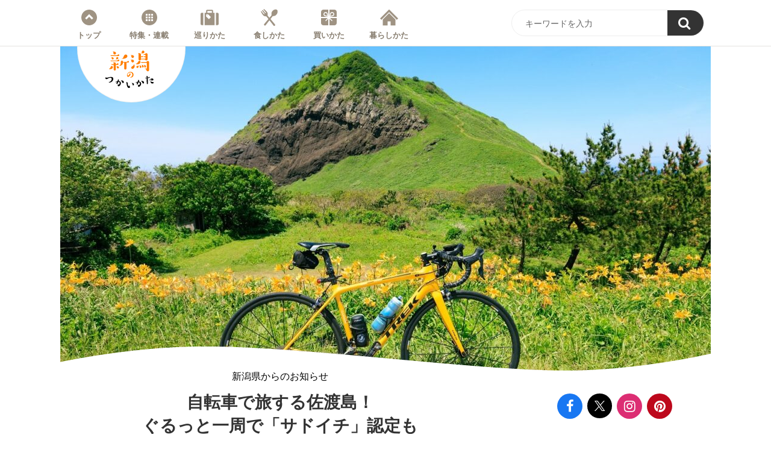

--- FILE ---
content_type: text/html; charset=UTF-8
request_url: https://howtoniigata.jp/info/info-37281/
body_size: 9421
content:
<!doctype html><html lang="ja"><head><meta charset="utf-8" /><meta http-equiv="X-UA-Compatible" content="IE=edge"><link rel="dns-prefetch" href="//www.googletagmanager.com"/><script async src="https://www.googletagmanager.com/gtag/js?id=G-RSL00RHJ98"></script><script> window.dataLayer = window.dataLayer || []; function gtag(){dataLayer.push(arguments);} gtag("js",new Date()); gtag("config","G-RSL00RHJ98"); const google_analytics_tracking_id="G-RSL00RHJ98"; </script><title>自転車で旅する佐渡島！ぐるっと一周で「サドイチ」認定も | 新潟のつかいかた</title>
<link rel='dns-prefetch' href='//img.howtoniigata.jp' />
<style id='classic-theme-styles-inline-css' type='text/css'>
/*! This file is auto-generated */
.wp-block-button__link{color:#fff;background-color:#32373c;border-radius:9999px;box-shadow:none;text-decoration:none;padding:calc(.667em + 2px) calc(1.333em + 2px);font-size:1.125em}.wp-block-file__button{background:#32373c;color:#fff;text-decoration:none}
/*# sourceURL=/wp-includes/css/classic-themes.min.css */
</style>
<link rel='stylesheet' id='pii-style-css' href='https://img.howtoniigata.jp/css/style-1716453486.css' type='text/css' media='all' />
<link rel='stylesheet' id='dashicons-css' href='https://img.howtoniigata.jp/core/fonts/dashicons.min.css' type='text/css' media='all' />
<link rel='stylesheet' id='font-awesome-css' href='https://img.howtoniigata.jp/core/fonts/font-awesome.min.css' type='text/css' media='all' />
<link rel='stylesheet' id='google-webfonts-css' href='//fonts.googleapis.com/css?family=Nunito:600' type='text/css' media='all' />
<script type="text/javascript" src="https://img.howtoniigata.jp/core/js/jquery.min.js" id="jquery-js"></script>
<meta name="description" content="絶景の海辺や里山をめぐる、離島の自転車旅 四季折々の豊かな自然や、歴史的な遺産に恵まれた佐渡島。 車、バス、タクシーなど、島内のめぐり方はいくつかありますが、ア …" /><meta name="copyright" content="2026 by 新潟のつかいかた"><meta name="robots" content="index, follow, noarchive"><meta name="robots" content="max-image-preview:large"><meta name="format-detection" content="telephone=no"><meta name="apple-mobile-web-app-capable" content="no"><meta name="apple-mobile-web-app-status-bar-style" content="black"><meta name="msapplication-config" content="none"/><meta name="viewport" content="width=device-width,initial-scale=1,minimum-scale=1,maximum-scale=1,user-scalable=no"><meta name="google" value="notranslate"><link rel="icon" type="image/png" href="https://img.howtoniigata.jp/core/ico/favicon-16.png"><link rel="icon" type="image/svg+xml" href="https://img.howtoniigata.jp/core/ico/favicon-16.svg"><link rel="apple-touch-icon" href="https://img.howtoniigata.jp/core/ico/favicon-128.png"><link rel="mask-icon" href="https://img.howtoniigata.jp/core/ico/favicon-16.svg" color="#161617"><meta name="theme-color" content="#161617"/><link rel="canonical" href="https://howtoniigata.jp/info/info-37281/" /><link rel="alternate" type="application/rss+xml" title="新潟のつかいかた" href="https://howtoniigata.jp/feed/" /><meta property="og:url" content="https://howtoniigata.jp/info/info-37281/" /><meta property="og:title" content="自転車で旅する佐渡島！ぐるっと一周で「サドイチ」認定も" /><meta property="og:description" content="絶景の海辺や里山をめぐる、離島の自転車旅 四季折々の豊かな自然や、歴史的な遺産に恵まれた佐渡島。 車、バス、タクシーなど、島内のめぐり方はいくつかありますが、ア …" /><meta property="og:image" content="https://img.howtoniigata.jp/2022/06/03163019/yh20210601_0065-67-2.jpg" /><meta property="og:updated_time" content="1654792570" /><meta property="og:site_name" content="新潟のつかいかた" /><meta property="og:type" content="article" /><meta property="og:locale" content="ja_JP" /><meta name="twitter:card" content="summary_large_image" /><meta name="twitter:url" content="https://howtoniigata.jp/info/info-37281/" /><meta name="twitter:title" content="自転車で旅する佐渡島！ぐるっと一周で「サドイチ」認定も" /><meta name="twitter:description" content="絶景の海辺や里山をめぐる、離島の自転車旅 四季折々の豊かな自然や、歴史的な遺産に恵まれた佐渡島。 車、バス、タクシーなど、島内のめぐり方はいくつかありますが、ア …" /><meta name="twitter:image" content="https://img.howtoniigata.jp/2022/06/03163019/yh20210601_0065-67-2.jpg" /><meta name="twitter:site" content="@howtoniigata" /><meta name="twitter:widgets:csp" content="on" /><meta name="google-site-verification" content="zGpQQmygfPZc9Asj23G-fEHaBxepvDVpHcEVGNLyqGQ" /><script> !function(f,b,e,v,n,t,s) {if(f.fbq)return;n=f.fbq=function(){n.callMethod? n.callMethod.apply(n,arguments):n.queue.push(arguments)}; if(!f._fbq)f._fbq=n;n.push=n;n.loaded=!0;n.version='2.0'; n.queue=[];t=b.createElement(e);t.async=!0; t.src=v;s=b.getElementsByTagName(e)[0]; s.parentNode.insertBefore(t,s)}(window, document,'script', 'https://connect.facebook.net/en_US/fbevents.js'); fbq('init', '156453471961454'); fbq('track','PageView'); </script><noscript><img height="1" width="1" style="display:none" src="https://www.facebook.com/tr?id=156453471961454&ev=PageView&noscript=1"　/></noscript><meta name="p:domain_verify" content="9a855761850701efb623dac2c57344a9"/></head><body class="wp-singular info-template-default single single-info postid-37281 info info-37281"><nav class="header"><div class="header-wrap"><ul class="header">
<li id="menu-item-88" class="home menu-item menu-item-type-custom menu-item-object-custom menu-item-home menu-item-88"><a href="https://howtoniigata.jp/" class="tracking" data-name="menu_click" data-event="menu-header">トップ</a></li>
<li id="menu-item-253" class="menu menu-item menu-item-type-post_type menu-item-object-page menu-item-253"><a href="https://howtoniigata.jp/menu/" class="tracking" data-name="menu_click" data-event="menu-header">特集・連載</a></li>
<li id="menu-item-24" class="travel menu-item menu-item-type-taxonomy menu-item-object-post_tag menu-item-24"><a href="https://howtoniigata.jp/tags/trip/" class="tracking" data-name="menu_click" data-event="menu-header">巡りかた</a></li>
<li id="menu-item-25" class="eat menu-item menu-item-type-taxonomy menu-item-object-post_tag menu-item-25"><a href="https://howtoniigata.jp/tags/gourmet/" class="tracking" data-name="menu_click" data-event="menu-header">食しかた</a></li>
<li id="menu-item-28" class="shop menu-item menu-item-type-taxonomy menu-item-object-post_tag menu-item-28"><a href="https://howtoniigata.jp/tags/shopping/" class="tracking" data-name="menu_click" data-event="menu-header">買いかた</a></li>
<li id="menu-item-27" class="living menu-item menu-item-type-taxonomy menu-item-object-post_tag menu-item-27"><a href="https://howtoniigata.jp/tags/life/" class="tracking" data-name="menu_click" data-event="menu-header">暮らしかた</a></li>
<ul class="sns"><li class="facebook"><a href="https://www.facebook.com/howtoniigata/" class="tracking" data-event="sns-follow-facebook" target="_blank"><i class="fa fa-facebook"></i></a></li><li class="twitter"><a href="https://twitter.com/HowToNiigata" class="tracking" data-event="sns-follow-twitter" target="_blank"><span class="x"><img loading="lazy" src="https://img.howtoniigata.jp/core/img/bot/x-logo-white.svg" /></span></a></li><li class="instagram"><a href="https://www.instagram.com/howtoniigata/" class="tracking" data-event="sns-follow-instagram" target="_blank"><i class="fa fa-instagram"></i></a></li><li class="pinterest"><a href="https://www.pinterest.jp/howtoniigata/" class="tracking" data-event="sns-follow-pinterest" target="_blank"><i class="fa fa-pinterest"></i></a></li><li class="search"><a href="javascript:void(0);" class="modal-open"><i class="fa fa-search"></i></a></li></ul>
</ul>
<div class="header-search"><form class="clearfix" role="search" method="get" id="searchform" action="https://howtoniigata.jp/">
<input type="text" name="s" class="form" id="s" border="0"  maxlength="99" value="キーワードを入力" onblur="if(this.value.length == 0) this.value='キーワードを入力';" onclick="if(this.value == 'キーワードを入力') this.value='';" /><button name="submit" value="true"><i class="fa fa-search"></i></button></form></div>
<a class="toggle-header-menu" href="#"></a>
</div></nav>

<header><h1 class="site-title"><a href="https://howtoniigata.jp" rel="home">新潟のつかいかた</a></h1></header>
<div class="main-overlay"></div>
<main><section class="figure-wrap"><figure class="top"><img width="1080" height="540" src="https://img.howtoniigata.jp/2022/06/03163019/yh20210601_0065-67-2-1080x540.jpg" class="attachment-thumbnail-1080 size-thumbnail-1080" alt="佐渡島・大野亀" decoding="async" fetchpriority="high" srcset="https://img.howtoniigata.jp/2022/06/03163019/yh20210601_0065-67-2-1080x540.jpg 1080w, https://img.howtoniigata.jp/2022/06/03163019/yh20210601_0065-67-2-1024x512.jpg 1024w, https://img.howtoniigata.jp/2022/06/03163019/yh20210601_0065-67-2-640x320.jpg 640w, https://img.howtoniigata.jp/2022/06/03163019/yh20210601_0065-67-2-512x256.jpg 512w" sizes="(max-width: 1080px) 100vw, 1080px" title="佐渡島・大野亀" /></figure><img class="top-mask-extra" src="https://img.howtoniigata.jp/core/img/bot/figure-top-mask-extra-2.png" /></section>
<article class="animated fadeInUp delay">

<div class="h1-wrap clearfix"><div class="h1-meta">
<nav class="category"><a href="https://howtoniigata.jp/info/">新潟県からのお知らせ <span></span></a></nav><h1 class="the_title">自転車で旅する佐渡島！<br>ぐるっと一周で「サドイチ」認定も <small class="date">Posted | 2022/06/09</small></h1></div><div class="h1-sns"><ul class="sns"><li class="facebook"><a href="https://www.facebook.com/howtoniigata/" class="tracking" data-event="sns-follow-facebook" target="_blank"><i class="fa fa-facebook"></i></a></li><li class="twitter"><a href="https://twitter.com/HowToNiigata" class="tracking" data-event="sns-follow-twitter" target="_blank"><span class="x"><img loading="lazy" src="https://img.howtoniigata.jp/core/img/bot/x-logo-white.svg" /></span></a></li><li class="instagram"><a href="https://www.instagram.com/howtoniigata/" class="tracking" data-event="sns-follow-instagram" target="_blank"><i class="fa fa-instagram"></i></a></li><li class="pinterest"><a href="https://www.pinterest.jp/howtoniigata/" class="tracking" data-event="sns-follow-pinterest" target="_blank"><i class="fa fa-pinterest"></i></a></li><li class="search"><a href="javascript:void(0);" class="modal-open"><i class="fa fa-search"></i></a></li></ul></div></div>

<ul class="breadcrumb"><li class="home"><a href="https://howtoniigata.jp">Home</a></li><li><a href="https://howtoniigata.jp/info/">新潟県からのお知らせ</a></li></ul>
<div class="the_content">

<h2>絶景の海辺や里山をめぐる、離島の自転車旅</h2>
<p>四季折々の豊かな自然や、歴史的な遺産に恵まれた佐渡島。<br />
車、バス、タクシーなど、島内のめぐり方はいくつかありますが、アウトドア派の方には自転車旅もおすすめです。佐渡の自転車旅は、絶景の日本海を望む海岸線や、緑の美しい里山、離島ならではの花々など、見どころがたくさん。</p>
<figure class="landscape"><img decoding="async" src="https://img.howtoniigata.jp/2022/05/31162036/yh20210530_0061-69-1-640x427.jpg" width="640" height="427" class="wp-image-37283" alt="佐渡自転車旅" srcset="https://img.howtoniigata.jp/2022/05/31162036/yh20210530_0061-69-1-640x427.jpg 640w, https://img.howtoniigata.jp/2022/05/31162036/yh20210530_0061-69-1-768x512.jpg 768w, https://img.howtoniigata.jp/2022/05/31162036/yh20210530_0061-69-1.jpg 1344w" sizes="(max-width: 640px) 100vw, 640px" /></figure>
<h2>ぐるっと一周で「サドイチ」認定も！</h2>
<p>さらに今、新潟県では期間限定で、佐渡島を自転車で一周した方に「サドイチ」認定証を贈呈しています。コース上にある4地点<大野亀、風島弁天、長者ヶ橋、夫婦岩>をめぐって写真を撮るか、自転車アプリでの一周走行データを提示すればOK。認定証のほか、バッジやシールなどの記念の品もプレゼント！</p>
<figure class="landscape"><img decoding="async" src="https://img.howtoniigata.jp/2022/05/31162041/yh20211003_0025-94-1-640x427.jpg" width="640" height="427" class="wp-image-37285" alt="yh20211003_0025-94-1" srcset="https://img.howtoniigata.jp/2022/05/31162041/yh20211003_0025-94-1-640x427.jpg 640w, https://img.howtoniigata.jp/2022/05/31162041/yh20211003_0025-94-1-768x512.jpg 768w, https://img.howtoniigata.jp/2022/05/31162041/yh20211003_0025-94-1.jpg 1112w" sizes="(max-width: 640px) 100vw, 640px" /></figure>
<p>「サドイチ」認定について、詳しくはこちらから↓<br />
<a href="https://digitalpr.jp/r/59214">新潟県プレスリリース</a></p>
<h2>ちょい乗り派の方には…</h2>
<p>また、島内ではレンタサイクルe-bike（アシスト電動自転車）の貸し出しも行われています。島一周までは難しいけれど、少し自転車でめぐってみたい…という方には、こちらがおすすめ。<br />
この機会に、潮風を感じる佐渡の自転車旅はいかがでしょうか。</p>
<figure class="landscape"><img loading="lazy" decoding="async" src="https://img.howtoniigata.jp/2022/05/01183301/yh20210919_0019-653-1-640x427.jpg" width="640" height="427" class="wp-image-37321" alt="yh20210919_0019-653-1" srcset="https://img.howtoniigata.jp/2022/05/01183301/yh20210919_0019-653-1-640x427.jpg 640w, https://img.howtoniigata.jp/2022/05/01183301/yh20210919_0019-653-1-768x512.jpg 768w, https://img.howtoniigata.jp/2022/05/01183301/yh20210919_0019-653-1.jpg 1344w" sizes="auto, (max-width: 640px) 100vw, 640px" /></figure>
<p>レンタサイクルについて、詳しくはこちらから↓<br />
<a href="https://www.visitsado.com/tosado/insado/rentalcycle/">さど観光ナビ</a></p>
<div class="data">
<p><b>「新潟のつかいかた」での佐渡関連記事もぜひご覧ください</b><br />
【特集】意外と近い、にいがた女子旅<br />
<a href="https://howtoniigata.jp/feature/special-1/1/">360度フォトジェニック！佐渡をかわいく切り取ろう</a><br />
【特集】新潟思い出ひとり旅<br />
<a href="https://howtoniigata.jp/feature/special-5/31092/">気分は海鳥！ とまこさんのワクワクが止まらない佐渡旅</a><br />
【特集】新潟のホンモノを巡る大人旅<br />
<a href="https://howtoniigata.jp/feature/special-6/32186/">新潟の発酵を巡る旅 -佐渡編-</a><br />
【連載】おいしいものはジモトが知っている<br />
<a href="https://howtoniigata.jp/article/jimoto/26600/">佐渡に行ったらこれを食べるべし！絶品「佐渡メシ」を地元情報誌『Komachi』が厳選</a><br />
【コラム】<br /><a href="https://howtoniigata.jp/news-column/17765/">絶景もおいしいものも逃さない！首都圏発、１泊２日のパーフェクト佐渡女子旅</a></p>
</div>
<hr class="clear"><center><a class="amazon" href="https://howtoniigata.jp/info/">新潟県からのお知らせ一覧へ</a></center><nav class="social clearfix animated fadeIn delay-3"><ul class="analog clearfix"><li class="facebook"><a data-name="sns_share_click" data-event="sns-share-facebook" href="https://www.facebook.com/sharer/sharer.php?u=https%3A%2F%2Fhowtoniigata.jp%2Finfo%2Finfo-37281%2F" target="_blank"><i class="fa fa-facebook"></i> この記事をシェア</a></li><li class="twitter"><a data-name="sns_share_click" data-event="sns-share-twitter" href="https://twitter.com/intent/tweet?source=https%3A%2F%2Fhowtoniigata.jp%2Finfo%2Finfo-37281%2F&text=%E8%87%AA%E8%BB%A2%E8%BB%8A%E3%81%A7%E6%97%85%E3%81%99%E3%82%8B%E4%BD%90%E6%B8%A1%E5%B3%B6%EF%BC%81%E3%81%90%E3%82%8B%E3%81%A3%E3%81%A8%E4%B8%80%E5%91%A8%E3%81%A7%E3%80%8C%E3%82%B5%E3%83%89%E3%82%A4%E3%83%81%E3%80%8D%E8%AA%8D%E5%AE%9A%E3%82%82+%7C+%E6%96%B0%E6%BD%9F%E3%81%AE%E3%81%A4%E3%81%8B%E3%81%84%E3%81%8B%E3%81%9F:%20https%3A%2F%2Fhowtoniigata.jp%2Finfo%2Finfo-37281%2F" target="_blank"><span class="x"><img loading="lazy" src="https://img.howtoniigata.jp/core/img/bot/x-logo-white.svg" /></span> この記事をポスト</a></li></ul></nav><aside class="related animated fadeIn delay-2"><ul class="ul-related"><a class="related" href="https://howtoniigata.jp/info/">新潟県からのお知らせ</a><li><a class="tracking post has-hover  float" href="https://howtoniigata.jp/info/info-54666/"><span class="thumbnail"><img loading="lazy" src="https://img.howtoniigata.jp/2025/12/23194748/29d3bc99193cb0b837fb8cc53f050ae5-640x320.jpg" class="thumbnail thumbnail-640" width="640" height="320" alt="この冬、佐渡が熱い！ グルメキャンペーン実施中‼" title="この冬、佐渡が熱い！ グルメキャンペーン実施中‼" /></span><span class="meta"><span class="title">この冬、佐渡が熱い！ <br>グルメキャンペーン実施中‼</span></span></a></li><li><a class="tracking post has-hover  float" href="https://howtoniigata.jp/info/info-54492/"><span class="thumbnail"><img loading="lazy" src="https://img.howtoniigata.jp/2025/12/02114223/618eb76313631ded06b2237f953209e0-640x320.jpg" class="thumbnail thumbnail-640" width="640" height="320" alt="にいがた暮らしセミナー2025「新潟の冬時間に触れる会 」【体験付き】12/17 (水) 有楽町で開催‼" title="にいがた暮らしセミナー2025「新潟の冬時間に触れる会 」【体験付き】12/17 (水) 有楽町で開催‼" /></span><span class="meta"><span class="title">にいがた暮らしセミナー2025<br>「新潟の冬時間に触れる会 」【体験付き】<br>12/17 (水) 有楽町で開催‼<br></span></span></a></li><li><a class="tracking post has-hover  float" href="https://howtoniigata.jp/info/info-54263/"><span class="thumbnail"><img loading="lazy" src="https://img.howtoniigata.jp/2025/10/30192827/597e639de1faf216f1599fd2fb6a9877-640x320.jpg" class="thumbnail thumbnail-640" width="640" height="320" alt="夏だけじゃない！秋もえだまめ！！新潟産えだまめシーズンの大トリを飾る“幻の品種”とは？日本酒×えだまめイベントが大盛況！" title="夏だけじゃない！秋もえだまめ！！新潟産えだまめシーズンの大トリを飾る“幻の品種”とは？日本酒×えだまめイベントが大盛況！" /></span><span class="meta"><span class="title">夏だけじゃない！秋もえだまめ！！<br>新潟産えだまめシーズンの<br>大トリを飾る“幻の品種”とは？<br>日本酒×えだまめイベントが大盛況！</span></span></a></li><li><a class="tracking post has-hover  float" href="https://howtoniigata.jp/info/info-54337/"><span class="thumbnail"><img loading="lazy" src="https://img.howtoniigata.jp/2025/11/12192618/49c3bcea58b840ef05b6172b132c4e5d-640x320.png" class="thumbnail thumbnail-640" width="640" height="320" alt="幻の西洋なし“ル レクチエ”、11月20日に出荷解禁" title="幻の西洋なし“ル レクチエ”、11月20日に出荷解禁" /></span><span class="meta"><span class="title">幻の西洋なし“ル レクチエ”、<br>11月20日に出荷解禁</span></span></a></li><li><a class="tracking post has-hover  float" href="https://howtoniigata.jp/info/info-54285/"><span class="thumbnail"><img loading="lazy" src="https://img.howtoniigata.jp/2025/11/06175621/cbf5b9f60da99bf791c0aa12a770f429-640x320.jpg" class="thumbnail thumbnail-640" width="640" height="320" alt="越後本ズワイガニ 水揚げ解禁！誕生9年目のブランドガニ100匹に1匹の味わいで人気上昇中" title="越後本ズワイガニ 水揚げ解禁！誕生9年目のブランドガニ100匹に1匹の味わいで人気上昇中" /></span><span class="meta"><span class="title">越後本ズワイガニ 水揚げ解禁！<br>誕生9年目のブランドガニ<br>100匹に1匹の味わいで人気上昇中<br></span></span></a></li><li><a class="tracking post has-hover  float" href="https://howtoniigata.jp/info/info-54044/"><span class="thumbnail"><img loading="lazy" src="https://img.howtoniigata.jp/2025/09/30203032/25.niigatagurashi_SP_810520_sai_0912-1-640x320.jpg" class="thumbnail thumbnail-640" width="640" height="320" alt="にいがた暮らしセミナー2025新潟が誇る「食」「酒」「農業」を深ぼる90分！10/18 (土) 銀座で開催‼" title="にいがた暮らしセミナー2025新潟が誇る「食」「酒」「農業」を深ぼる90分！10/18 (土) 銀座で開催‼" /></span><span class="meta"><span class="title">にいがた暮らしセミナー2025<br>新潟が誇る「食」「酒」「農業」を深ぼる90分！<br>10/18 (土) 銀座で開催‼<br></span></span></a></li><li><a class="tracking post has-hover  float" href="https://howtoniigata.jp/info/info-53959/"><span class="thumbnail"><img loading="lazy" src="https://img.howtoniigata.jp/2025/09/30085452/dc06f0ed9bf1d020a6e2845dff35f0c7-640x320.jpg" class="thumbnail thumbnail-640" width="640" height="320" alt="「にいがた県央マイスター」制度20周年イベント燕三条工場の祭典2025で開催" title="「にいがた県央マイスター」制度20周年イベント燕三条工場の祭典2025で開催" /></span><span class="meta"><span class="title">「にいがた県央マイスター」<br>制度20周年イベント<br>燕三条工場の祭典2025で開催</span></span></a></li><li><a class="tracking post has-hover  float" href="https://howtoniigata.jp/info/info-53643/"><span class="thumbnail"><img loading="lazy" src="https://img.howtoniigata.jp/2025/08/01114104/b62ef14e2838a1f1d4d0e2f764e44751-640x320.jpg" class="thumbnail thumbnail-640" width="640" height="320" alt="「大地の芸術祭」は3年に1度じゃない!?秋の新潟、バスツアーでアート巡りの旅へ‼" title="「大地の芸術祭」は3年に1度じゃない!?秋の新潟、バスツアーでアート巡りの旅へ‼" /></span><span class="meta"><span class="title">「大地の芸術祭」は3年に1度じゃない!?<br>秋の新潟、<br>バスツアーでアート巡りの旅へ‼<br></span></span></a></li><li><a class="tracking post has-hover  float" href="https://howtoniigata.jp/info/info-53764/"><span class="thumbnail"><img loading="lazy" src="https://img.howtoniigata.jp/2025/09/03182126/cc0cf7f174b03657a09d0780d9359368-640x320.jpg" class="thumbnail thumbnail-640" width="640" height="320" alt="「佐渡島の金山」世界遺産登録１周年記念楽天トラベルでキャンペーンがスタート!!" title="「佐渡島の金山」世界遺産登録１周年記念楽天トラベルでキャンペーンがスタート!!" /></span><span class="meta"><span class="title">「佐渡島の金山」<br>世界遺産登録１周年記念<br>楽天トラベルでキャンペーンが<br>スタート!!<br></span></span></a></li><li><a class="tracking post has-hover  float" href="https://howtoniigata.jp/info/info-53570/"><span class="thumbnail"><img loading="lazy" src="https://img.howtoniigata.jp/2025/08/22114631/a090a24f3b8847e046e86768f7ca56d9-640x320.jpg" class="thumbnail thumbnail-640" width="640" height="320" alt="歴史の道 国道289号「八十里越」がいよいよ完成へ！！ 新潟と福島を結ぶ新ルート、開通を前に周遊企画がスタート！" title="歴史の道 国道289号「八十里越」がいよいよ完成へ！！ 新潟と福島を結ぶ新ルート、開通を前に周遊企画がスタート！" /></span><span class="meta"><span class="title">歴史の道 国道289号「八十里越」が<br>いよいよ完成へ！！<br> 新潟と福島を結ぶ新ルート、<br>開通を前に周遊企画がスタート！<br></span></span></a></li><li><a class="tracking post has-hover  float" href="https://howtoniigata.jp/info/trashed/"><span class="thumbnail"><img loading="lazy" src="https://img.howtoniigata.jp/2025/08/12125206/2203191ad68fd214537f688b239b951c-640x320.jpeg" class="thumbnail thumbnail-640" width="640" height="320" alt="にいがた暮らしセミナー2025テーマは「二拠点生活」入門！8/27 (水) オンラインで開催‼" title="にいがた暮らしセミナー2025テーマは「二拠点生活」入門！8/27 (水) オンラインで開催‼" /></span><span class="meta"><span class="title">にいがた暮らしセミナー2025<br>テーマは「二拠点生活」入門！<br>8/27 (水) オンラインで開催‼<br></span></span></a></li><li><a class="tracking post has-hover  float" href="https://howtoniigata.jp/info/info-53486/"><span class="thumbnail"><img loading="lazy" src="https://img.howtoniigata.jp/2025/08/04193844/aef5b0b27f9e1105849fc945116ac29f-640x320.png" class="thumbnail thumbnail-640" width="640" height="320" alt="新潟の魅力を詰め込んだ一冊！保存版「新潟の本」が発売！！" title="新潟の魅力を詰め込んだ一冊！保存版「新潟の本」が発売！！" /></span><span class="meta"><span class="title">新潟の魅力を詰め込んだ一冊！<br>保存版「新潟の本」が発売！！<br></span></span></a></li></ul></aside>
</div>


<aside class="sidebar hide-on-mobile animated fadeIn delay-2"><ul class="ul-sidebar"><a class="related" href="https://howtoniigata.jp/info/">新潟県からのお知らせ</a><li><a class="tracking post has-hover  small" href="https://howtoniigata.jp/info/info-54666/"><span class="thumbnail"><img loading="lazy" src="https://img.howtoniigata.jp/2025/12/23194748/29d3bc99193cb0b837fb8cc53f050ae5-640x320.jpg" class="thumbnail thumbnail-640" width="640" height="320" alt="この冬、佐渡が熱い！ グルメキャンペーン実施中‼" title="この冬、佐渡が熱い！ グルメキャンペーン実施中‼" /></span><span class="meta"><span class="title">この冬、佐渡が熱い！ <br>グルメキャンペーン実施中‼</span></span></a></li><li><a class="tracking post has-hover  small" href="https://howtoniigata.jp/info/info-54492/"><span class="thumbnail"><img loading="lazy" src="https://img.howtoniigata.jp/2025/12/02114223/618eb76313631ded06b2237f953209e0-640x320.jpg" class="thumbnail thumbnail-640" width="640" height="320" alt="にいがた暮らしセミナー2025「新潟の冬時間に触れる会 」【体験付き】12/17 (水) 有楽町で開催‼" title="にいがた暮らしセミナー2025「新潟の冬時間に触れる会 」【体験付き】12/17 (水) 有楽町で開催‼" /></span><span class="meta"><span class="title">にいがた暮らしセミナー2025<br>「新潟の冬時間に触れる会 」【体験付き】<br>12/17 (水) 有楽町で開催‼<br></span></span></a></li><li><a class="tracking post has-hover  small" href="https://howtoniigata.jp/info/info-54263/"><span class="thumbnail"><img loading="lazy" src="https://img.howtoniigata.jp/2025/10/30192827/597e639de1faf216f1599fd2fb6a9877-640x320.jpg" class="thumbnail thumbnail-640" width="640" height="320" alt="夏だけじゃない！秋もえだまめ！！新潟産えだまめシーズンの大トリを飾る“幻の品種”とは？日本酒×えだまめイベントが大盛況！" title="夏だけじゃない！秋もえだまめ！！新潟産えだまめシーズンの大トリを飾る“幻の品種”とは？日本酒×えだまめイベントが大盛況！" /></span><span class="meta"><span class="title">夏だけじゃない！秋もえだまめ！！<br>新潟産えだまめシーズンの<br>大トリを飾る“幻の品種”とは？<br>日本酒×えだまめイベントが大盛況！</span></span></a></li><li><a class="tracking post has-hover  small" href="https://howtoniigata.jp/info/info-54337/"><span class="thumbnail"><img loading="lazy" src="https://img.howtoniigata.jp/2025/11/12192618/49c3bcea58b840ef05b6172b132c4e5d-640x320.png" class="thumbnail thumbnail-640" width="640" height="320" alt="幻の西洋なし“ル レクチエ”、11月20日に出荷解禁" title="幻の西洋なし“ル レクチエ”、11月20日に出荷解禁" /></span><span class="meta"><span class="title">幻の西洋なし“ル レクチエ”、<br>11月20日に出荷解禁</span></span></a></li><li><a class="tracking post has-hover  small" href="https://howtoniigata.jp/info/info-54285/"><span class="thumbnail"><img loading="lazy" src="https://img.howtoniigata.jp/2025/11/06175621/cbf5b9f60da99bf791c0aa12a770f429-640x320.jpg" class="thumbnail thumbnail-640" width="640" height="320" alt="越後本ズワイガニ 水揚げ解禁！誕生9年目のブランドガニ100匹に1匹の味わいで人気上昇中" title="越後本ズワイガニ 水揚げ解禁！誕生9年目のブランドガニ100匹に1匹の味わいで人気上昇中" /></span><span class="meta"><span class="title">越後本ズワイガニ 水揚げ解禁！<br>誕生9年目のブランドガニ<br>100匹に1匹の味わいで人気上昇中<br></span></span></a></li><li><a class="tracking post has-hover  small" href="https://howtoniigata.jp/info/info-54044/"><span class="thumbnail"><img loading="lazy" src="https://img.howtoniigata.jp/2025/09/30203032/25.niigatagurashi_SP_810520_sai_0912-1-640x320.jpg" class="thumbnail thumbnail-640" width="640" height="320" alt="にいがた暮らしセミナー2025新潟が誇る「食」「酒」「農業」を深ぼる90分！10/18 (土) 銀座で開催‼" title="にいがた暮らしセミナー2025新潟が誇る「食」「酒」「農業」を深ぼる90分！10/18 (土) 銀座で開催‼" /></span><span class="meta"><span class="title">にいがた暮らしセミナー2025<br>新潟が誇る「食」「酒」「農業」を深ぼる90分！<br>10/18 (土) 銀座で開催‼<br></span></span></a></li><li><a class="tracking post has-hover  small" href="https://howtoniigata.jp/info/info-53959/"><span class="thumbnail"><img loading="lazy" src="https://img.howtoniigata.jp/2025/09/30085452/dc06f0ed9bf1d020a6e2845dff35f0c7-640x320.jpg" class="thumbnail thumbnail-640" width="640" height="320" alt="「にいがた県央マイスター」制度20周年イベント燕三条工場の祭典2025で開催" title="「にいがた県央マイスター」制度20周年イベント燕三条工場の祭典2025で開催" /></span><span class="meta"><span class="title">「にいがた県央マイスター」<br>制度20周年イベント<br>燕三条工場の祭典2025で開催</span></span></a></li><li><a class="tracking post has-hover  small" href="https://howtoniigata.jp/info/info-53643/"><span class="thumbnail"><img loading="lazy" src="https://img.howtoniigata.jp/2025/08/01114104/b62ef14e2838a1f1d4d0e2f764e44751-640x320.jpg" class="thumbnail thumbnail-640" width="640" height="320" alt="「大地の芸術祭」は3年に1度じゃない!?秋の新潟、バスツアーでアート巡りの旅へ‼" title="「大地の芸術祭」は3年に1度じゃない!?秋の新潟、バスツアーでアート巡りの旅へ‼" /></span><span class="meta"><span class="title">「大地の芸術祭」は3年に1度じゃない!?<br>秋の新潟、<br>バスツアーでアート巡りの旅へ‼<br></span></span></a></li><li><a class="tracking post has-hover  small" href="https://howtoniigata.jp/info/info-53764/"><span class="thumbnail"><img loading="lazy" src="https://img.howtoniigata.jp/2025/09/03182126/cc0cf7f174b03657a09d0780d9359368-640x320.jpg" class="thumbnail thumbnail-640" width="640" height="320" alt="「佐渡島の金山」世界遺産登録１周年記念楽天トラベルでキャンペーンがスタート!!" title="「佐渡島の金山」世界遺産登録１周年記念楽天トラベルでキャンペーンがスタート!!" /></span><span class="meta"><span class="title">「佐渡島の金山」<br>世界遺産登録１周年記念<br>楽天トラベルでキャンペーンが<br>スタート!!<br></span></span></a></li><li><a class="tracking post has-hover  small" href="https://howtoniigata.jp/info/info-53570/"><span class="thumbnail"><img loading="lazy" src="https://img.howtoniigata.jp/2025/08/22114631/a090a24f3b8847e046e86768f7ca56d9-640x320.jpg" class="thumbnail thumbnail-640" width="640" height="320" alt="歴史の道 国道289号「八十里越」がいよいよ完成へ！！ 新潟と福島を結ぶ新ルート、開通を前に周遊企画がスタート！" title="歴史の道 国道289号「八十里越」がいよいよ完成へ！！ 新潟と福島を結ぶ新ルート、開通を前に周遊企画がスタート！" /></span><span class="meta"><span class="title">歴史の道 国道289号「八十里越」が<br>いよいよ完成へ！！<br> 新潟と福島を結ぶ新ルート、<br>開通を前に周遊企画がスタート！<br></span></span></a></li><li><a class="tracking post has-hover  small" href="https://howtoniigata.jp/info/trashed/"><span class="thumbnail"><img loading="lazy" src="https://img.howtoniigata.jp/2025/08/12125206/2203191ad68fd214537f688b239b951c-640x320.jpeg" class="thumbnail thumbnail-640" width="640" height="320" alt="にいがた暮らしセミナー2025テーマは「二拠点生活」入門！8/27 (水) オンラインで開催‼" title="にいがた暮らしセミナー2025テーマは「二拠点生活」入門！8/27 (水) オンラインで開催‼" /></span><span class="meta"><span class="title">にいがた暮らしセミナー2025<br>テーマは「二拠点生活」入門！<br>8/27 (水) オンラインで開催‼<br></span></span></a></li><li><a class="tracking post has-hover  small" href="https://howtoniigata.jp/info/info-53486/"><span class="thumbnail"><img loading="lazy" src="https://img.howtoniigata.jp/2025/08/04193844/aef5b0b27f9e1105849fc945116ac29f-640x320.png" class="thumbnail thumbnail-640" width="640" height="320" alt="新潟の魅力を詰め込んだ一冊！保存版「新潟の本」が発売！！" title="新潟の魅力を詰め込んだ一冊！保存版「新潟の本」が発売！！" /></span><span class="meta"><span class="title">新潟の魅力を詰め込んだ一冊！<br>保存版「新潟の本」が発売！！<br></span></span></a></li></ul><ul class="ul-banner"><li><a class="tracking" href="https://howtoniigata.jp/map/"><img width="290" height="180" src="https://img.howtoniigata.jp/2019/04/23005658/cmn-bnr-sidearea-map.jpg" class="scroll-fade-in" alt="地図からグルメ・観光・宿・買い物スポット検索" decoding="async" loading="lazy" title="地図からグルメ・観光・宿・買い物スポット検索" /></a></li><li><a class="tracking" href="https://howtoniigata.jp/menu/"><img width="290" height="180" src="https://img.howtoniigata.jp/2018/10/17125352/cmn-bnr-sidearea-menu.jpg" class="scroll-fade-in" alt="特集・連載の一覧" decoding="async" loading="lazy" title="特集・連載の一覧" /></a></li></ul></aside>
</article>

</main>

<footer class="animated fadeIn delay-2">

<h1 class="site-title"><a href="https://howtoniigata.jp" rel="home"><img src="https://img.howtoniigata.jp/core/img/header/header-100.svg" /></a></h1>

<nav class="footer">
<ul class="footer"><li id="menu-item-51199" class="menu-item menu-item-type-custom menu-item-object-custom menu-item-has-children menu-item-51199"><a class="tracking" data-name="menu_click" data-event="menu-footer-1">feature 特集</a>
<ul class="sub-menu">
	<li id="menu-item-259" class="menu-item menu-item-type-taxonomy menu-item-object-category menu-item-259"><a href="https://howtoniigata.jp/feature/special-1/" class="tracking" data-name="menu_click" data-event="menu-footer-1">意外と近い、にいがた女子旅</a></li>
	<li id="menu-item-13305" class="menu-item menu-item-type-taxonomy menu-item-object-category menu-item-13305"><a href="https://howtoniigata.jp/feature/special-3/" class="tracking" data-name="menu_click" data-event="menu-footer-1">続・いまこそ、ホンモノの新潟へ</a></li>
	<li id="menu-item-6582" class="menu-item menu-item-type-taxonomy menu-item-object-category menu-item-6582"><a href="https://howtoniigata.jp/feature/special-2/" class="tracking" data-name="menu_click" data-event="menu-footer-1">いまこそ、ホンモノの新潟へ</a></li>
</ul>
</li>
<li id="menu-item-44555" class="menu-item menu-item-type-custom menu-item-object-custom menu-item-44555"><a class="tracking" data-name="menu_click" data-event="menu-footer-1">campaign キャンペーン</a></li>
</ul>
<ul class="footer"><li id="menu-item-822" class="menu-item menu-item-type-custom menu-item-object-custom menu-item-has-children menu-item-822"><a class="tracking" data-name="menu_click" data-event="menu-footer-2">genre ジャンル</a>
<ul class="sub-menu">
	<li id="menu-item-262" class="menu-item menu-item-type-taxonomy menu-item-object-post_tag menu-item-262"><a href="https://howtoniigata.jp/tags/trip/" class="tracking" data-name="menu_click" data-event="menu-footer-2">巡りかた</a></li>
	<li id="menu-item-266" class="menu-item menu-item-type-taxonomy menu-item-object-post_tag menu-item-266"><a href="https://howtoniigata.jp/tags/gourmet/" class="tracking" data-name="menu_click" data-event="menu-footer-2">食しかた</a></li>
	<li id="menu-item-264" class="menu-item menu-item-type-taxonomy menu-item-object-post_tag menu-item-264"><a href="https://howtoniigata.jp/tags/shopping/" class="tracking" data-name="menu_click" data-event="menu-footer-2">買いかた</a></li>
	<li id="menu-item-263" class="menu-item menu-item-type-taxonomy menu-item-object-post_tag menu-item-263"><a href="https://howtoniigata.jp/tags/life/" class="tracking" data-name="menu_click" data-event="menu-footer-2">暮らしかた</a></li>
</ul>
</li>
<li id="menu-item-44558" class="menu-item menu-item-type-custom menu-item-object-custom menu-item-has-children menu-item-44558"><a class="tracking" data-name="menu_click" data-event="menu-footer-2">map 地図</a>
<ul class="sub-menu">
	<li id="menu-item-44559" class="menu-item menu-item-type-custom menu-item-object-custom menu-item-44559"><a href="https://howtoniigata.jp/map/" class="tracking" data-name="menu_click" data-event="menu-footer-2">新潟県情報を地図から検索</a></li>
</ul>
</li>
</ul>
<ul class="footer"><li id="menu-item-51198" class="menu-item menu-item-type-custom menu-item-object-custom menu-item-has-children menu-item-51198"><a class="tracking" data-name="menu_click" data-event="menu-footer-3">category カテゴリー</a>
<ul class="sub-menu">
	<li id="menu-item-562" class="menu-item menu-item-type-post_type menu-item-object-page menu-item-562"><a href="https://howtoniigata.jp/menu/" class="tracking" data-name="menu_click" data-event="menu-footer-3">特集／連載の一覧</a></li>
	<li id="menu-item-9451" class="menu-item menu-item-type-custom menu-item-object-custom menu-item-9451"><a href="https://howtoniigata.jp/news-column/" class="tracking" data-name="menu_click" data-event="menu-footer-3">ニュース＆コラム</a></li>
	<li id="menu-item-5948" class="menu-item menu-item-type-custom menu-item-object-custom menu-item-5948"><a href="https://howtoniigata.jp/info/" class="tracking" data-name="menu_click" data-event="menu-footer-3">新潟県からのお知らせ</a></li>
	<li id="menu-item-5949" class="menu-item menu-item-type-taxonomy menu-item-object-category menu-item-5949"><a href="https://howtoniigata.jp/recommend/" class="tracking" data-name="menu_click" data-event="menu-footer-3">おすすめ＆注目情報</a></li>
</ul>
</li>
<li id="menu-item-818" class="menu-item menu-item-type-custom menu-item-object-custom menu-item-has-children menu-item-818"><a class="tracking" data-name="menu_click" data-event="menu-footer-3">info お知らせ</a>
<ul class="sub-menu">
	<li id="menu-item-819" class="menu-item menu-item-type-custom menu-item-object-custom menu-item-819"><a href="/about/" class="tracking" data-name="menu_click" data-event="menu-footer-3">このサイトについて</a></li>
	<li id="menu-item-820" class="menu-item menu-item-type-custom menu-item-object-custom menu-item-820"><a href="http://www.pref.niigata.lg.jp/kojinjoho.html" class="tracking" data-name="menu_click" data-event="menu-footer-3">プライバシーポリシー</a></li>
	<li id="menu-item-6834" class="menu-item menu-item-type-custom menu-item-object-custom menu-item-6834"><a href="http://www.pref.niigata.lg.jp/fb_kensesaku.html" class="tracking" data-name="menu_click" data-event="menu-footer-3">SNSアカウントポリシー</a></li>
</ul>
</li>
</ul>
<ul class="footer"><li id="menu-item-814" class="menu-item menu-item-type-custom menu-item-object-custom menu-item-has-children menu-item-814"><a class="tracking" data-name="menu_click" data-event="menu-footer-4">contact お問合わせ</a>
<ul class="sub-menu">
	<li id="menu-item-815" class="no-hover menu-item menu-item-type-custom menu-item-object-custom menu-item-815"><a class="tracking" data-name="menu_click" data-event="menu-footer-4">新潟県広報広聴課</a></li>
	<li id="menu-item-816" class="no-hover menu-item menu-item-type-custom menu-item-object-custom menu-item-816"><a class="tracking" data-name="menu_click" data-event="menu-footer-4">TEL : 025-280-5014</a></li>
	<li id="menu-item-817" class="no-hover menu-item menu-item-type-custom menu-item-object-custom menu-item-817"><a class="tracking" data-name="menu_click" data-event="menu-footer-4">FAX : 025-283-2274</a></li>
	<li id="menu-item-1152" class="menu-item menu-item-type-custom menu-item-object-custom menu-item-1152"><a href="https://apply.e-tumo.jp/pref-niigata-u/offer/offerList_detail?tempSeq=17686" class="tracking" data-name="menu_click" data-event="menu-footer-4">お問い合わせフォーム</a></li>
</ul>
</li>
<li id="menu-item-44560" class="menu-item menu-item-type-custom menu-item-object-custom menu-item-has-children menu-item-44560"><a class="tracking" data-name="menu_click" data-event="menu-footer-4">related 関連サイト</a>
<ul class="sub-menu">
	<li id="menu-item-44561" class="menu-item menu-item-type-custom menu-item-object-custom menu-item-44561"><a href="https://howtoniigata.jp/komepro/" class="tracking" data-name="menu_click" data-event="menu-footer-4">新潟※プロジェクト (新潟コメプロ)</a></li>
	<li id="menu-item-44562" class="menu-item menu-item-type-custom menu-item-object-custom menu-item-44562"><a href="https://howtoniigata.jp/family/" class="tracking" data-name="menu_click" data-event="menu-footer-4">にいがたのつかいかた for Family</a></li>
</ul>
</li>
<li id="menu-item-7836" class="menu-item menu-item-type-custom menu-item-object-custom menu-item-has-children menu-item-7836"><a class="tracking" data-name="menu_click" data-event="menu-footer-4">credit 制作</a>
<ul class="sub-menu">
	<li id="menu-item-7837" class="menu-item menu-item-type-custom menu-item-object-custom menu-item-7837"><a href="https://colocal.jp/" class="tracking" data-name="menu_click" data-event="menu-footer-4">コロカル（マガジンハウス）</a></li>
</ul>
</li>
</ul>

</nav>

<ul class="sns"><li class="facebook"><a href="https://www.facebook.com/howtoniigata/" class="tracking" data-event="sns-follow-facebook" target="_blank"><i class="fa fa-facebook"></i></a></li><li class="twitter"><a href="https://twitter.com/HowToNiigata" class="tracking" data-event="sns-follow-twitter" target="_blank"><span class="x"><img loading="lazy" src="https://img.howtoniigata.jp/core/img/bot/x-logo-white.svg" /></span></a></li><li class="instagram"><a href="https://www.instagram.com/howtoniigata/" class="tracking" data-event="sns-follow-instagram" target="_blank"><i class="fa fa-instagram"></i></a></li><li class="pinterest"><a href="https://www.pinterest.jp/howtoniigata/" class="tracking" data-event="sns-follow-pinterest" target="_blank"><i class="fa fa-pinterest"></i></a></li><li class="search"><a href="javascript:void(0);" class="modal-open"><i class="fa fa-search"></i></a></li></ul>

<div class="copyright"><a href="http://www.pref.niigata.lg.jp"><img src="https://img.howtoniigata.jp/core/img/header/niigata-prefectur.jpg" /></a></div>

<ul class="copyright"><li class="copyright"><a class="copyright" href="http://www.pref.niigata.lg.jp">&copy; 2026 by Niigata Prefectural Government - All Rights Reserved</a> </li></ul>

</footer>

<script type="speculationrules">
{"prefetch":[{"source":"document","where":{"and":[{"href_matches":"/*"},{"not":{"href_matches":["/core/wp-*.php","/core/wp-admin/*","/*","/core/wp-content/*","/core/wp-content/plugins/*","/core/wp-content/themes/howtoniigata.jp/*","/*\\?(.+)"]}},{"not":{"selector_matches":"a[rel~=\"nofollow\"]"}},{"not":{"selector_matches":".no-prefetch, .no-prefetch a"}}]},"eagerness":"conservative"}]}
</script>

<script type="text/javascript">

jQuery(document).ready(function ($) {


	$('a.toggle-header-menu,a.mobile-header-menu,.main-overlay').on('click',function(e) { e.preventDefault(); $('body').toggleClass('toggle-global'); if($('body').hasClass('toggle-modal')){ $('body').removeClass('toggle-modal').removeClass('toggle-global');} });
	$('a.modal-open').on('click',function(){ $('body').addClass('toggle-modal'); if($('body').hasClass('toggle-global')){ $('body').removeClass('toggle-global');}});
	$('a.modal-close').on('click',function(){ if($('body').hasClass('toggle-modal')){ $('body').removeClass('toggle-modal');}});

	$('a[href$=".pdf"]').prop('target','_blank'); $('img').removeAttr('title');
	$("a[href^=http]").not("a[href*='howtoniigata.jp']").attr("target","_blank").attr("rel","noopener noreferrer").addClass('tracking');

	$(".tracking a,a.tracking").mouseup(function(){ // GA4
		var event_category = $(this).data('event'); if (!event_category) {event_category = 'banner-click';} 
		var page_location = document.location.href; // 'page_location':page_location,
		var link_url = $(this).attr("href").toLowerCase(); if(link_url == "javascript:;") {return false;} 
		if (typeof(gtag)!=='undefined') {gtag('event','banner_click',{'event_category':event_category,'event_label':link_url,'page_location':page_location,'link_url':link_url});} console.log('event','banner_click',{'event_category':event_category,'event_label':link_url,'page_location':page_location,'link_url':link_url}); // 2023
	});

	$("a[href*='#']").click(function(){if(location.pathname.replace(/^\//,'')==this.pathname.replace(/^\//,'')&&location.hostname==this.hostname){var $target=$(this.hash);var url=this.hash.slice(1);var tracking=document.location.pathname+'#'+url;$target=$target.length&&$target||$('[name="'+this.hash.slice(1)+'"]');if($target.length){  var page_location = document.location.href; if (typeof(gtag)!=='undefined') {gtag('event','scroll_smooth',{'event_category':'smooth-scroll','event_label':page_location});} console.log('event','scroll_smooth',{'event_category':'smooth-scroll','event_label':page_location}); var targetOffset=$target.offset().top-150;$('html,body').animate({scrollTop:targetOffset},700); return false;}}}); // 2023	

	$('li.no-hover a').bind('click',false).removeAttr("href").addClass('no-hover');

		$(document).bind("contextmenu",function(e){ return false;});
	$("article img").mousedown(function(){return false;});
	
});

</script>
</body></html>